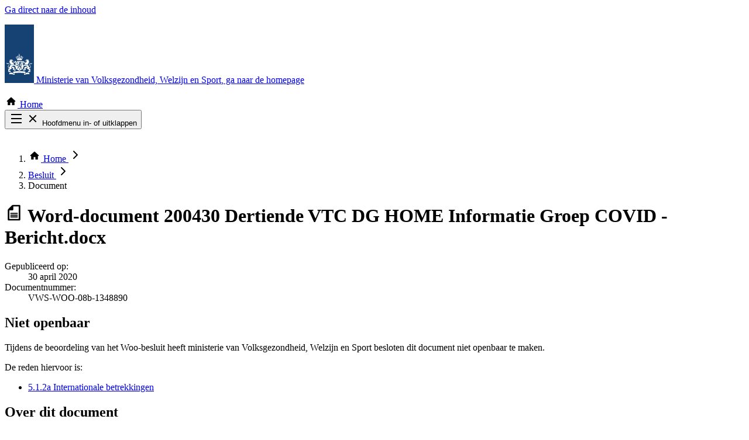

--- FILE ---
content_type: text/html; charset=UTF-8
request_url: https://open.minvws.nl/dossier/VWS-WOO/3755967-1060180-pdo/document/VWS-WOO-08b-1348890?fs=doc.fileInfo.name&fsd=asc&fp=1
body_size: 4904
content:

<!doctype html>
<html lang="nl" class="no-js">
    <head>
        <meta charset="utf-8">
        <meta name="viewport" content="width=device-width, initial-scale=1">
        <meta name="format-detection" content="telephone=no">
        
        <title>
             200430 Dertiende VTC DG HOME Informatie Groep COVID - Bericht.docx |             OpenVWS
        </title>
        <meta name="description" content="Op deze website vindt u interne informatie van het ministerie van VWS. Deze informatie is openbaar gemaakt om inzicht te geven in de werkzaamheden en beslissingen van het ministerie.">
        <link rel="icon" href="/favicon.ico" type="image/x-icon">

        
        <link crossorigin rel="stylesheet" href="/build/assets/public-B8hkuMIo.css"><link crossorigin rel="modulepreload" href="/build/assets/tabs-B6IA6c9Z.js"><link crossorigin rel="modulepreload" href="/build/assets/isAfter-Cl4vhAyY.js">

        <script crossorigin type="module" src="/build/assets/public-BVO_ecCO.js"></script>

        <script nonce="70b7ee91c6474581d79628c0f2ebaf7f">!function(n,s,r,e){n[r]=n[r]||[],n[r].push({start:(new Date).getTime(),event:"stg.start"});var t=s.getElementsByTagName("script")[0],a=s.createElement("script");var i=(n.location.href.match("stg_debug")||s.cookie.match("stg_debug"))&&!n.location.href.match("stg_disable_debug");!function(e,t,a){var i="";if(a){var n=new Date;n.setTime(n.getTime()+24*a*60*60*1e3),i="; expires="+n.toUTCString()}s.cookie=e+"="+t+i+"; path=/"}("stg_debug",i?1:"",i?14:-1);var c=[];i&&c.push("stg_debug");var o=0<c.length?"?"+c.join("&"):"";a.async=!0,a.src="//statistiek.rijksoverheid.nl/containers/64e76b3c-c1ec-4474-b6a0-072e29a3ead3.js"+o,t.parentNode.insertBefore(a,t),function(e,a,t){e[a]=e[a]||{};for(var i=0;i<t.length;i++)!function(t){e[a][t]=e[a][t]||{},e[a][t].api=e[a][t].api||function(){var e=[].slice.call(arguments,0);"string"==typeof e[0]&&n[r].push({event:a+"."+t+":"+e[0],parameters:[].slice.call(arguments,1)})}}(t[i])}(n,"ppms",["tm","cm"])}(window,document,"dataLayer")</script>
    </head>

    <!-- App versie: v2.1.1 (Git referentie: 33e29d8ca492df8e2f066b3231ba08d366839d2f) -->

    
    <body class="antialiased flex min-h-screen flex-col text-lg">
        <header>
            <a href="#main-content" class="woo-skip-link woo-skip-link--to-main-content">Ga direct naar de inhoud</a>

            <p>
                <a class="woo-logo" href="/">
                    <svg aria-hidden="true" class="fill-woo-gray-600 woo-icon woo-logo__img" height="100" width="50">
	<use xlink:href="/img/public/non-free/icons.svg?33e29d8ca492df8e2f066b3231ba08d366839d2f#ro-logo" />
</svg>

                    <span class="woo-logo__text">Ministerie van Volksgezondheid, Welzijn en Sport</span><span class="sr-only">, ga naar de homepage</span>
                </a>
            </p>

                        <div class="woo-main-header__nav-search">
                <div class="woo-main-header__nav-search-container">
                    <div class="woo-main-header__nav-search-wrapper">
                        <nav class="woo-main-nav" aria-label="Hoofdnavigatie"  data-e2e-name="main-nav">
                            <div class="-mx-4 relative z-10">
                                <div class="woo-main-nav__anchors">
                                                                                <a class="woo-main-nav__anchor woo-main-nav__anchor--home" href="/"   data-e2e-name="nav-Home">
            <svg aria-hidden="true" class="fill-current woo-icon woo-main-nav__icon" height="22" width="22">
	<use xlink:href="/img/public/icons.svg?33e29d8ca492df8e2f066b3231ba08d366839d2f#house" />
</svg>

        Home
    </a>


                                        <div class="absolute right-0 top-0 md:hidden no-js:hidden" data-e2e-name="hamburger">
                                            <button class="focus:outline-white focus:-outline-offset-2 aspect-square w-15" id="js-main-nav-toggle" aria-controls="main-nav-list" aria-expanded="false">
                                                    <svg aria-hidden="true" class="fill-white woo-icon js-icon-collapsed" height="24" width="24">
	<use xlink:href="/img/public/icons.svg?33e29d8ca492df8e2f066b3231ba08d366839d2f#hamburger" />
</svg>


                                                    <svg aria-hidden="true" class="fill-white woo-icon hidden js-icon-expanded" height="24" width="24">
	<use xlink:href="/img/public/icons.svg?33e29d8ca492df8e2f066b3231ba08d366839d2f#cross" />
</svg>


                                                <span class="js-text sr-only">
                                                    Hoofdmenu in- of uitklappen
                                                </span>
                                            </button>
                                        </div>

                                        <ul class="woo-main-nav__list" id="main-nav-list" data-e2e-name="main-nav">
                                                <li class="woo-main-nav__list-item">
            <a class="woo-main-nav__anchor " href="/alle-categorie%C3%ABn"   data-e2e-name="nav-Zoek door alle publicaties">
                Zoek door alle publicaties
    </a>

    </li>


                                                                                                <li class="woo-main-nav__list-item">
            <a class="woo-main-nav__anchor " href="/thema/covid-19"   data-e2e-name="nav-Thema COVID-19">
                Thema COVID-19
    </a>

    </li>

                                            
                                                                                                <li class="woo-main-nav__list-item">
            <a class="woo-main-nav__anchor " href="/bestuursorganen"   data-e2e-name="nav-Bekijk per bestuursorgaan">
                Bekijk per bestuursorgaan
    </a>

    </li>

                                                                                    </ul>
                                                                    </div>
                            </div>
                        </nav>

                                                                    </div>
                </div>
            </div>

            
                            <div class="woo-container">
                        <nav class="-mx-4 py-1.5" aria-label="U bent hier">
        <ol class="flex flex-wrap leading-none">
                                        <li>
                                            <a class="block px-3.5 py-3 focus:-outline-offset-4 relative mr-3.5" data-e2e-name="breadcrumb" href="/">
                                <svg aria-hidden="true" class="fill-black woo-icon -mt-1" height="22" width="22">
	<use xlink:href="/img/public/icons.svg?33e29d8ca492df8e2f066b3231ba08d366839d2f#house" />
</svg>


                            <span class="sr-only">Home</span>
                                <svg aria-hidden="true" class="fill-black woo-icon absolute -right-4.5 top-2 mt-px" height="24" width="24">
	<use xlink:href="/img/public/icons.svg?33e29d8ca492df8e2f066b3231ba08d366839d2f#chevron-right" />
</svg>


                        </a>
                                    </li>
                            <li>
                                            <a class="block p-3 underline hover-focus:no-underline focus:-outline-offset-4 relative mr-3.5" data-e2e-name="breadcrumb" href="/dossier/VWS-WOO/3755967-1060180-pdo">Besluit    <svg aria-hidden="true" class="fill-black woo-icon absolute -right-4.5 top-2.5" height="24" width="24">
	<use xlink:href="/img/public/icons.svg?33e29d8ca492df8e2f066b3231ba08d366839d2f#chevron-right" />
</svg>


                        </a>
                                    </li>
                            <li>
                                            <span class="block font-bold p-3" aria-current="page">Document</span>
                                    </li>
                    </ol>
    </nav>



                </div>
            
                    </header>

        <main class="grow py-8 lg:pt-16 lg:pb-24" id="main-content" data-e2e-name="main-content">
            <div class="woo-container woo-container--sm">
    <h1 class="woo-h1 sm:flex">
        <span class="block">
                <svg aria-hidden="true" class="fill-woo-gray-600 woo-icon mr-4 -mt-0.5" height="32" width="32">
	<use xlink:href="/img/public/icons.svg?33e29d8ca492df8e2f066b3231ba08d366839d2f#file-doc" />
</svg>



            <span class="sr-only">Word-document</span>
        </span>
        <span>200430 Dertiende VTC DG HOME Informatie Groep COVID - Bericht.docx</span>
    </h1>

    <dl class="woo-muted">
        <div>
            <dt class="sr-only">Gepubliceerd op: </dt>
            <dd>
                            <time datetime="2020-04-30">30 april 2020</time>
                        </dd>
        </div>
        <div>
            <dt class="inline">Documentnummer:</dt>
            <dd class="inline">VWS-WOO-08b-1348890</dd>
        </div>
    </dl>

    
    



<div class="mt-10" data-e2e-name="notifications">
            <div class="border-l-[10px] border-woo-dark-blue-600 pl-4 sm:pl-6 md:pl-8 lg:pl-10">
    <div class="woo-readable-width">
                    <h2 class="sr-only">Niet openbaar</h2>

            <div class="woo-rich-text">
                <p>Tijdens de beoordeling van het Woo-besluit heeft ministerie van Volksgezondheid, Welzijn en Sport besloten dit document niet openbaar te maken.</p>

                                    <p class="mb-2!">De reden hiervoor is:</p>
                    <ul>
                                                    <li>
                                            <a class="woo-a" href="https://wetten.overheid.nl/BWBR0045754/2022-08-01#Hoofdstuk5">5.1.2a Internationale betrekkingen</a>
    
                            </li>
                                            </ul>
                
                            </div>
            </div>
</div>
    </div>

    
    
    
<div class="mt-16">
    <h2 class="woo-h2 woo-h2-spacing">Over dit document</h2>

    <div class="woo-responsive-table">
        <table class="woo-table">
            <caption class="sr-only">
                Over dit document
            </caption>
            <tbody>
                <tr>
                    <th class="woo-table-cell-light w-64 min-w-64" scope="row">Datum document</th>
                    <td class="min-w-64">
                                                    <time datetime="2020-04-30">30 april 2020</time>
                                            </td>
                </tr>
                                <tr>
                    <th class="woo-table-cell-light" scope="row">Type bronbestand</th>
                    <td data-e2e-name="source-type">
                            <svg aria-hidden="true" class="fill-woo-gray-600 woo-icon mr-1 -mt-0.5" height="24" width="24">
	<use xlink:href="/img/public/icons.svg?33e29d8ca492df8e2f066b3231ba08d366839d2f#file-doc" />
</svg>



                        Word-document                    </td>
                </tr>
                                                                    <tr>
                        <th class="woo-table-cell-light" scope="row">Documentnummer</th>
                        <td>1348890</td>
                    </tr>
                                                <tr>
                    <th class="woo-table-cell-light" scope="row">Beoordeling</th>
                    <td>Geen openbaarmaking</td>
                </tr>
                                                
                                                                <tr>
                    <th class="woo-table-cell-light" scope="row">Beoordelingsgrond(en)</th>
                    <td data-e2e-name="grounds">
                                                <ul>
                                                            <li class="py-1 leading-none">
                                                <a class="woo-a" href="https://wetten.overheid.nl/BWBR0045754/2022-08-01#Hoofdstuk5">5.1.2a Internationale betrekkingen</a>
    
                                </li>
                                                    </ul>
                        
                                            </td>
                </tr>
                            </tbody>
        </table>
    </div>
</div>

            
        <div class="mt-16" id="gerelateerde-documenten" data-e2e-name="documents-section">
    <h2 class="woo-h2 woo-h2-spacing">Gerelateerde documenten</h2>

            <div class="mb-6">
    <form class="sm:flex justify-between items-center" method="post" action="">
        <div class="leading-none pt-6 sm:pt-0">
            <a class="woo-btn-filled-primary" href="/zoeken?dnr%5B0%5D=VWS-WOO%7C3755967-1060180-pdo&amp;fam%5B0%5D=1348889" data-e2e-name="search-through-documents">
                Zoeken in deze documenten

                    <svg aria-hidden="true" class="fill-current woo-icon woo-btn__icon-right" height="16" width="16">
	<use xlink:href="/img/public/icons.svg?33e29d8ca492df8e2f066b3231ba08d366839d2f#magnifier" />
</svg>


            </a>
        </div>

            </form>
</div>

    
            <div class="woo-responsive-table">
        <table class="woo-table">
            <caption class="sr-only">
                <span>Gerelateerde documenten</span>
                                    <span>Kolomkoppen met links zijn sorteerbaar</span>
                            </caption>
            <thead>
                <tr>
                                            


<th aria-sort="none" class="x-min-w-36 x-w-36" scope="col">
    <a class="woo-fill-cell whitespace-nowrap hover-focus:bg-woo-dark-blue-600 hover-focus:text-white group" href="/dossier/VWS-WOO/3755967-1060180-pdo/document/VWS-WOO-08b-1348890?fs=doc.documentNr&amp;fsd=asc&amp;fp=1#gerelateerde-documenten">
        <span class="sr-only">Oplopend sorteren:</span> Documentnummer
                        <svg aria-hidden="true" class="fill-black group-hover-focus:fill-white woo-icon " height="24" width="24">
	<use xlink:href="/img/public/icons.svg?33e29d8ca492df8e2f066b3231ba08d366839d2f#sort" />
</svg>


            </a>
</th>

                        <th class="x-min-w-12 x-w-12" scope="col">Type</th>
                        


<th aria-sort="ascending" class="" scope="col">
    <a class="woo-fill-cell whitespace-nowrap hover-focus:bg-woo-dark-blue-600 hover-focus:text-white group" href="/dossier/VWS-WOO/3755967-1060180-pdo/document/VWS-WOO-08b-1348890?fs=doc.fileInfo.name&amp;fsd=desc&amp;fp=1#gerelateerde-documenten">
        <span class="sr-only">Aflopend sorteren:</span> Documentnaam
                        <svg aria-hidden="true" class="fill-black group-hover-focus:fill-white woo-icon " height="24" width="24">
	<use xlink:href="/img/public/icons.svg?33e29d8ca492df8e2f066b3231ba08d366839d2f#sort-up" />
</svg>


            </a>
</th>

                        


<th aria-sort="none" class="text-right! x-min-w-40 w-40" scope="col">
    <a class="woo-fill-cell whitespace-nowrap hover-focus:bg-woo-dark-blue-600 hover-focus:text-white group" href="/dossier/VWS-WOO/3755967-1060180-pdo/document/VWS-WOO-08b-1348890?fs=doc.documentDate&amp;fsd=asc&amp;fp=1#gerelateerde-documenten">
        <span class="sr-only">Oplopend sorteren:</span> Datum
                        <svg aria-hidden="true" class="fill-black group-hover-focus:fill-white woo-icon " height="24" width="24">
	<use xlink:href="/img/public/icons.svg?33e29d8ca492df8e2f066b3231ba08d366839d2f#sort" />
</svg>


            </a>
</th>

                                    </tr>
            </thead>
            <tbody>
                            <tr>
                    <td class="woo-table-cell-light">
                        1348889
                    </td>
                    <td>
                                                    <svg aria-hidden="true" class="fill-woo-gray-600 woo-icon " height="24" width="24">
	<use xlink:href="/img/public/icons.svg?33e29d8ca492df8e2f066b3231ba08d366839d2f#file-email" />
</svg>



                        <span class="sr-only">E-mailbericht</span>
                    </td>
                    <td>
                        <div class="woo-readable-width">
                            <a class="woo-a break-all" href="/dossier/VWS-WOO/3755967-1060180-pdo/document/VWS-WOO-08b-1348889">FW: Flits 13de VC DG HOME informatiegroep COVID-19 van vandaag</a>
                        </div>
                    </td>
                    <td class="text-right whitespace-nowrap">
                                                    <time datetime="2020-04-30">30 april 2020</time>
                                            </td>
                </tr>
                        </tbody>
        </table>
    </div>

    
</div>
    
    <div class="mt-16">
    <h2 class="woo-h2 woo-h2-spacing">Achtergrond</h2>

        <p class="mb-6 woo-readable-width">
        Dit document is door juristen beoordeeld en vervolgens niet openbaar gemaakt. Die beoordeling is gedaan omdat iemand heeft gevraagd om interne informatie te openbaren. Hieronder meer informatie over dat verzoek en het besluit:
    </p>
    
    <div class="woo-responsive-table">
        <table class="woo-table">
            <caption class="sr-only">
                Achtergrond
            </caption>
            <tbody>
                <tr>
                    <th class="woo-table-cell-light w-64 min-w-64" scope="row">Onderdeel van</th>
                    <td class="min-w-64" data-e2e-name="dossier-title">
                        <a class="woo-a" href="/dossier/VWS-WOO/3755967-1060180-pdo">Woo-deelbesluit aangaande Vaccinaties en Medicatie over Vaccinaties</a>
                    </td>
                </tr>
                <tr>
                    <th class="woo-table-cell-light" scope="row">Samenvatting verzoek</th>
                    <td>
                        <p class="woo-readable-width">De minister van Volksgezondheid, Welzijn en Sport heeft op 29 februari 2024 een besluit genomen op verzoeken in het kader van de Wet open overheid.
Het besluit betreft openbaarmaking van documenten die betrekking hebben op informatie aangaande Cluster Vaccinaties en Medicatie.</p>
                    </td>
                </tr>
                <tr>
                    <th class="woo-table-cell-light" scope="row">Periode</th>
                    <td data-e2e-name="dossier-period">Januari 2020 t/m maart 2023</td>
                </tr>
                <tr>
                    <th class="woo-table-cell-light" scope="row">Type besluit</th>
                    <td data-e2e-name="dossier-type">Woo-besluit</td>
                </tr>
                <tr>
                    <th class="woo-table-cell-light" scope="row">Datum besluit</th>
                    <td data-e2e-name="dossier-date"><time datetime="2024-02-29">29 februari 2024</time></td>
                </tr>

                <tr>
                    <th class="woo-table-cell-light" scope="row">Omvang publicatie</th>
                    <td data-e2e-name="dossier-publication-size">
                        <div class="flex">
                                                            <div class="grow">
                                    6.493 documenten
                                    <div class="text-woo-gray-700 pt-1">
                                        waarvan 2.888 openbaar gemaakt
                                    </div>
                                </div>
                            
                            <a class="woo-a" href="/dossier/VWS-WOO/3755967-1060180-pdo/file/download/inventory" download>Inventarislijst</a>
                        </div>
                    </td>
                </tr>
            </tbody>
        </table>
    </div>
</div>

                        
    </div>
</section>
        </main>

        <footer class="bg-woo-dark-blue-600 py-8 lg:py-16 text-white">
            <h2 class="sr-only">Footer</h2>
            <div class="woo-container">
                <div class="md:flex justify-end">
                    
                    <nav class="woo-footer-nav" aria-labelledby="page-footer-nav-1-heading">
                        <h3 class="woo-footer-nav__title" id="page-footer-nav-1-heading">Service</h3>
                        <ul>
                                                    <li>
                            <a class="woo-footer-nav__a group" href="/contact">
                                    <svg aria-hidden="true" class="fill-white woo-icon relative -top-px -ml-1" height="20" width="20">
	<use xlink:href="/img/public/icons.svg?33e29d8ca492df8e2f066b3231ba08d366839d2f#chevron-right" />
</svg>


                                <span class="group-hover:underline group-focus:underline">Contact</span>
                            </a>
                        </li>
                    
                                                   </ul>
                    </nav>

                    <nav class="woo-footer-nav" aria-labelledby="page-footer-nav-2-heading">
                        <h3 class="woo-footer-nav__title" id="page-footer-nav-2-heading">Over deze site</h3>
                        <ul>
                                                    <li>
                            <a class="woo-footer-nav__a group" href="/over-dit-platform">
                                    <svg aria-hidden="true" class="fill-white woo-icon relative -top-px -ml-1" height="20" width="20">
	<use xlink:href="/img/public/icons.svg?33e29d8ca492df8e2f066b3231ba08d366839d2f#chevron-right" />
</svg>


                                <span class="group-hover:underline group-focus:underline">Over dit platform</span>
                            </a>
                        </li>
                    
                                                    <li>
                            <a class="woo-footer-nav__a group" href="/copyright">
                                    <svg aria-hidden="true" class="fill-white woo-icon relative -top-px -ml-1" height="20" width="20">
	<use xlink:href="/img/public/icons.svg?33e29d8ca492df8e2f066b3231ba08d366839d2f#chevron-right" />
</svg>


                                <span class="group-hover:underline group-focus:underline">Copyright</span>
                            </a>
                        </li>
                    
                                                    <li>
                            <a class="woo-footer-nav__a group" href="/privacy">
                                    <svg aria-hidden="true" class="fill-white woo-icon relative -top-px -ml-1" height="20" width="20">
	<use xlink:href="/img/public/icons.svg?33e29d8ca492df8e2f066b3231ba08d366839d2f#chevron-right" />
</svg>


                                <span class="group-hover:underline group-focus:underline">Privacy</span>
                            </a>
                        </li>
                    
                                                    <li>
                            <a class="woo-footer-nav__a group" href="/cookies">
                                    <svg aria-hidden="true" class="fill-white woo-icon relative -top-px -ml-1" height="20" width="20">
	<use xlink:href="/img/public/icons.svg?33e29d8ca492df8e2f066b3231ba08d366839d2f#chevron-right" />
</svg>


                                <span class="group-hover:underline group-focus:underline">Cookies</span>
                            </a>
                        </li>
                    
                                                    <li>
                            <a class="woo-footer-nav__a group" href="/toegankelijkheid">
                                    <svg aria-hidden="true" class="fill-white woo-icon relative -top-px -ml-1" height="20" width="20">
	<use xlink:href="/img/public/icons.svg?33e29d8ca492df8e2f066b3231ba08d366839d2f#chevron-right" />
</svg>


                                <span class="group-hover:underline group-focus:underline">Toegankelijkheid</span>
                            </a>
                        </li>
                    
                                                    <li>
                            <a class="woo-footer-nav__a group" href="/kwetsbaarheid-melden">
                                    <svg aria-hidden="true" class="fill-white woo-icon relative -top-px -ml-1" height="20" width="20">
	<use xlink:href="/img/public/icons.svg?33e29d8ca492df8e2f066b3231ba08d366839d2f#chevron-right" />
</svg>


                                <span class="group-hover:underline group-focus:underline">Kwetsbaarheid melden</span>
                            </a>
                        </li>
                    
                                                    <li>
                            <a class="woo-footer-nav__a group" href="/sitemap">
                                    <svg aria-hidden="true" class="fill-white woo-icon relative -top-px -ml-1" height="20" width="20">
	<use xlink:href="/img/public/icons.svg?33e29d8ca492df8e2f066b3231ba08d366839d2f#chevron-right" />
</svg>


                                <span class="group-hover:underline group-focus:underline">Sitemap</span>
                            </a>
                        </li>
                    
                        </ul>
                    </nav>
                </div>
            </div>
        </footer>

        <noscript><iframe title="piwik" src="//statistiek.rijksoverheid.nl/containers/64e76b3c-c1ec-4474-b6a0-072e29a3ead3/noscript.html" height="0" width="0" style="display:none;visibility:hidden"></iframe></noscript>
    </body>
</html>


--- FILE ---
content_type: text/css
request_url: https://open.minvws.nl/build/assets/public-B8hkuMIo.css
body_size: 9858
content:
/*! tailwindcss v4.1.16 | MIT License | https://tailwindcss.com */@layer properties{@supports (((-webkit-hyphens:none)) and (not (margin-trim:inline))) or ((-moz-orient:inline) and (not (color:rgb(from red r g b)))){*,:before,:after,::backdrop{--tw-content:"";--tw-font-weight:initial;--tw-leading:initial;--tw-border-style:solid;--tw-rotate-x:initial;--tw-rotate-y:initial;--tw-rotate-z:initial;--tw-skew-x:initial;--tw-skew-y:initial;--tw-shadow:0 0 #0000;--tw-shadow-color:initial;--tw-shadow-alpha:100%;--tw-inset-shadow:0 0 #0000;--tw-inset-shadow-color:initial;--tw-inset-shadow-alpha:100%;--tw-ring-color:initial;--tw-ring-shadow:0 0 #0000;--tw-inset-ring-color:initial;--tw-inset-ring-shadow:0 0 #0000;--tw-ring-inset:initial;--tw-ring-offset-width:0px;--tw-ring-offset-color:#fff;--tw-ring-offset-shadow:0 0 #0000;--tw-blur:initial;--tw-brightness:initial;--tw-contrast:initial;--tw-grayscale:initial;--tw-hue-rotate:initial;--tw-invert:initial;--tw-opacity:initial;--tw-saturate:initial;--tw-sepia:initial;--tw-drop-shadow:initial;--tw-drop-shadow-color:initial;--tw-drop-shadow-alpha:100%;--tw-drop-shadow-size:initial;--tw-backdrop-blur:initial;--tw-backdrop-brightness:initial;--tw-backdrop-contrast:initial;--tw-backdrop-grayscale:initial;--tw-backdrop-hue-rotate:initial;--tw-backdrop-invert:initial;--tw-backdrop-opacity:initial;--tw-backdrop-saturate:initial;--tw-backdrop-sepia:initial;--tw-duration:initial;--tw-outline-style:solid}}}@layer theme{:root,:host{--font-sans:"RO Sans Web","system-ui","sans-serif";--font-serif:"RO Serif Web","serif";--font-mono:ui-monospace,SFMono-Regular,Menlo,Monaco,Consolas,"Liberation Mono","Courier New",monospace;--color-gray-100:oklch(96.7% .003 264.542);--color-gray-300:oklch(87.2% .01 258.338);--color-gray-700:oklch(37.3% .034 259.733);--color-black:#000;--color-white:#fff;--spacing:.25rem;--container-3xs:16rem;--container-xs:20rem;--container-sm:24rem;--container-xl:36rem;--container-2xl:42rem;--container-4xl:56rem;--container-6xl:72rem;--text-xs:.75rem;--text-xs--line-height:calc(1/.75);--text-sm:.875rem;--text-sm--line-height:calc(1.25/.875);--text-base:1rem;--text-base--line-height: 1.5 ;--text-lg:1.125rem;--text-lg--line-height:calc(1.75/1.125);--text-xl:1.25rem;--text-xl--line-height:calc(1.75/1.25);--text-2xl:1.5rem;--text-2xl--line-height:calc(2/1.5);--text-3xl:1.875rem;--text-3xl--line-height: 1.2 ;--font-weight-normal:400;--font-weight-semibold:600;--font-weight-bold:700;--leading-tight:1.25;--leading-snug:1.375;--radius-sm:.25rem;--animate-spin:spin 1s linear infinite;--blur-xs:4px;--default-transition-duration:.15s;--default-transition-timing-function:cubic-bezier(.4,0,.2,1);--default-font-family:var(--font-sans);--default-mono-font-family:var(--font-mono);--color-woo-gray-50:#f3f3f3;--color-woo-gray-100:#f1f3f5;--color-woo-gray-200:#e9ecef;--color-woo-gray-300:#dee2e6;--color-woo-gray-400:#ced4da;--color-woo-gray-600:#696969;--color-woo-gray-700:#495057;--color-woo-gray-800:#343a40;--color-woo-gray-900:#212529;--color-woo-dark-blue-600:#01689b;--color-woo-dark-blue-700:#005487;--color-woo-dark-green-600:#39870c;--color-woo-dark-green-700:#026900;--color-woo-dark-yellow-50:#fef4db;--color-woo-light-blue-50:#eef7fc;--color-woo-light-blue-100:#ddeff8;--color-woo-pink-800:#c2255c;--color-woo-red-700:#f03e3e;--color-woo-red-800:#a00000;--color-woo-ruby-red-800:#814081;--img-woo-hero:url(/build/assets/krimpenerwaard-tineke-dijkstra-DZffZEK4.jpg);--list-style-type-circle:circle}}@layer base{*,:after,:before,::backdrop{box-sizing:border-box;border:0 solid;margin:0;padding:0}::file-selector-button{box-sizing:border-box;border:0 solid;margin:0;padding:0}html,:host{-webkit-text-size-adjust:100%;-moz-tab-size:4;tab-size:4;line-height:1.5;font-family:var(--default-font-family,ui-sans-serif,system-ui,sans-serif,"Apple Color Emoji","Segoe UI Emoji","Segoe UI Symbol","Noto Color Emoji");font-feature-settings:var(--default-font-feature-settings,normal);font-variation-settings:var(--default-font-variation-settings,normal);-webkit-tap-highlight-color:transparent}hr{height:0;color:inherit;border-top-width:1px}abbr:where([title]){-webkit-text-decoration:underline dotted;text-decoration:underline dotted}h1,h2,h3,h4,h5,h6{font-size:inherit;font-weight:inherit}a{color:inherit;-webkit-text-decoration:inherit;text-decoration:inherit}b,strong{font-weight:bolder}code,kbd,samp,pre{font-family:var(--default-mono-font-family,ui-monospace,SFMono-Regular,Menlo,Monaco,Consolas,"Liberation Mono","Courier New",monospace);font-feature-settings:var(--default-mono-font-feature-settings,normal);font-variation-settings:var(--default-mono-font-variation-settings,normal);font-size:1em}small{font-size:80%}sub,sup{vertical-align:baseline;font-size:75%;line-height:0;position:relative}sub{bottom:-.25em}sup{top:-.5em}table{text-indent:0;border-color:inherit;border-collapse:collapse}:-moz-focusring{outline:auto}progress{vertical-align:baseline}summary{display:list-item}ol,ul,menu{list-style:none}img,svg,video,canvas,audio,iframe,embed,object{vertical-align:middle;display:block}img,video{max-width:100%;height:auto}button,input,select,optgroup,textarea{font:inherit;font-feature-settings:inherit;font-variation-settings:inherit;letter-spacing:inherit;color:inherit;opacity:1;background-color:#0000;border-radius:0}::file-selector-button{font:inherit;font-feature-settings:inherit;font-variation-settings:inherit;letter-spacing:inherit;color:inherit;opacity:1;background-color:#0000;border-radius:0}:where(select:is([multiple],[size])) optgroup{font-weight:bolder}:where(select:is([multiple],[size])) optgroup option{padding-inline-start:20px}::file-selector-button{margin-inline-end:4px}::placeholder{opacity:1}@supports (not ((-webkit-appearance:-apple-pay-button))) or (contain-intrinsic-size:1px){::placeholder{color:currentColor}@supports (color:color-mix(in lab,red,red)){::placeholder{color:color-mix(in oklab,currentcolor 50%,transparent)}}}textarea{resize:vertical}::-webkit-search-decoration{-webkit-appearance:none}::-webkit-date-and-time-value{min-height:1lh;text-align:inherit}::-webkit-datetime-edit{display:inline-flex}::-webkit-datetime-edit-fields-wrapper{padding:0}::-webkit-datetime-edit{padding-block:0}::-webkit-datetime-edit-year-field{padding-block:0}::-webkit-datetime-edit-month-field{padding-block:0}::-webkit-datetime-edit-day-field{padding-block:0}::-webkit-datetime-edit-hour-field{padding-block:0}::-webkit-datetime-edit-minute-field{padding-block:0}::-webkit-datetime-edit-second-field{padding-block:0}::-webkit-datetime-edit-millisecond-field{padding-block:0}::-webkit-datetime-edit-meridiem-field{padding-block:0}::-webkit-calendar-picker-indicator{line-height:1}:-moz-ui-invalid{box-shadow:none}button,input:where([type=button],[type=reset],[type=submit]){-webkit-appearance:button;-moz-appearance:button;appearance:button}::file-selector-button{-webkit-appearance:button;-moz-appearance:button;appearance:button}::-webkit-inner-spin-button{height:auto}::-webkit-outer-spin-button{height:auto}[hidden]:where(:not([hidden=until-found])){display:none!important}@font-face{font-family:RO Sans Web;font-weight:400;font-style:normal;font-display:swap;src:url(/build/assets/RO-SansWebText-Regular-Ci827KN1.woff2)format("woff2"),url(/build/assets/RO-SansWebText-Regular-C461dZPi.woff)format("woff"),url(/build/assets/RO-SansWebText-Regular-BANKcF0R.ttf)format("truetype")}@font-face{font-family:RO Sans Web;font-weight:700;font-style:normal;font-display:swap;src:url(/build/assets/RO-SansWebText-Bold-wjHdoudK.woff2)format("woff2"),url(/build/assets/RO-SansWebText-Bold-D1GBkG7D.woff)format("woff"),url(/build/assets/RO-SansWebText-Bold-OUZWSgiN.ttf)format("truetype")}@font-face{font-family:RO Sans Web;font-weight:400;font-style:italic;font-display:swap;src:url(/build/assets/RO-SansWebText-Italic--Jf2PnRH.woff2)format("woff2"),url(/build/assets/RO-SansWebText-Italic-CC-cHFtV.woff)format("woff"),url(/build/assets/RO-SansWebText-Italic-C7D7YTs3.ttf)format("truetype")}@font-face{font-family:RO Serif Web;font-weight:400;font-style:normal;font-display:swap;src:url(/build/assets/RO-SerifWeb-Regular-pOoqe27I.woff2)format("woff2"),url(/build/assets/RO-SerifWeb-Regular-B4oR8vG2.woff)format("woff"),url(/build/assets/RO-SerifWeb-Regular-K2_bFkyW.ttf)format("truetype")}@font-face{font-family:RO Serif Web;font-weight:400;font-style:italic;font-display:swap;src:url(/build/assets/RO-SerifWeb-Italic-CCrtouoK.woff2)format("woff2"),url(/build/assets/RO-SerifWeb-Italic-DiBwcKUo.woff)format("woff"),url(/build/assets/RO-SerifWeb-Italic-CPLb8saX.ttf)format("truetype")}b,strong{--tw-font-weight:var(--font-weight-bold);font-weight:var(--font-weight-bold)}button{cursor:pointer}input{background-color:var(--color-white)}summary{cursor:pointer;display:block}summary::-webkit-details-marker{display:none}:focus{outline-style:var(--tw-outline-style);outline-width:2px;outline-color:var(--color-black);--tw-outline-style:dotted;outline-style:dotted}}@layer components;@layer utilities{.woo-select:after{pointer-events:none;margin-top:calc(var(--spacing)*3);margin-left:calc(var(--spacing)*-8);height:calc(var(--spacing)*6);width:calc(var(--spacing)*6);background-color:var(--color-woo-gray-700);--tw-content:"";content:var(--tw-content);position:absolute;-webkit-mask-image:url(/build/assets/chevron-down-CMSdqa-Y.svg);mask-image:url(/build/assets/chevron-down-CMSdqa-Y.svg)}.pointer-events-none{pointer-events:none}.collapse{visibility:collapse}.invisible{visibility:hidden}.visible{visibility:visible}.woo-tab-button{padding-block:calc(var(--spacing)*2);--tw-font-weight:var(--font-weight-bold);font-weight:var(--font-weight-bold);color:var(--color-woo-gray-600);position:relative}.woo-tab-button[aria-selected=true],.woo-tab-button:hover,.woo-tab-button:focus{color:var(--color-woo-dark-blue-600)}.woo-tab-button:focus{outline-offset:-2px}.woo-tab-button:before{inset-inline:calc(var(--spacing)*0);bottom:calc(var(--spacing)*0);background-color:var(--color-woo-dark-blue-600);--tw-content:"";content:var(--tw-content);position:absolute}.woo-tab-button:hover:before,.woo-tab-button:focus:before{height:1px}.woo-tab-button[aria-selected=true]:before{height:calc(var(--spacing)*.5)}.woo-main-nav__icon{margin-top:calc(var(--spacing)*-1.5);margin-right:calc(var(--spacing)*1);margin-left:calc(var(--spacing)*-.5);vertical-align:middle;position:relative;top:1px}.woo-rich-text h1{margin-bottom:calc(var(--spacing)*6)}@media(min-width:48rem){.woo-rich-text h1{margin-bottom:calc(var(--spacing)*8)}}.woo-rich-text h1{font-size:var(--text-2xl);line-height:var(--tw-leading,var(--text-2xl--line-height));--tw-leading:var(--leading-tight);line-height:var(--leading-tight);--tw-font-weight:var(--font-weight-bold);font-weight:var(--font-weight-bold)}@media(min-width:40rem){.woo-rich-text h1{font-size:var(--text-3xl);line-height:var(--tw-leading,var(--text-3xl--line-height))}}@media(min-width:48rem){.woo-rich-text h1{font-size:2rem}}.woo-rich-text h1{word-break:break-word}.woo-rich-text h2{margin-bottom:calc(var(--spacing)*4)}@media(min-width:48rem){.woo-rich-text h2{margin-bottom:calc(var(--spacing)*6)}}.woo-rich-text h2{font-size:var(--text-xl);line-height:var(--tw-leading,var(--text-xl--line-height));--tw-leading:var(--leading-tight);line-height:var(--leading-tight);--tw-font-weight:var(--font-weight-bold);font-weight:var(--font-weight-bold)}@media(min-width:40rem){.woo-rich-text h2{font-size:var(--text-2xl);line-height:var(--tw-leading,var(--text-2xl--line-height))}}@media(min-width:48rem){.woo-rich-text h2{font-size:var(--text-3xl);line-height:var(--tw-leading,var(--text-3xl--line-height))}}.woo-rich-text h3{margin-bottom:calc(var(--spacing)*1)}@media(min-width:48rem){.woo-rich-text h3{margin-bottom:calc(var(--spacing)*2)}}.woo-rich-text h3{font-size:var(--text-lg);line-height:var(--tw-leading,var(--text-lg--line-height));--tw-leading:var(--leading-tight);line-height:var(--leading-tight);--tw-font-weight:var(--font-weight-bold);font-weight:var(--font-weight-bold)}@media(min-width:40rem){.woo-rich-text h3{font-size:var(--text-xl);line-height:var(--tw-leading,var(--text-xl--line-height))}}@media(min-width:48rem){.woo-rich-text h3{font-size:var(--text-2xl);line-height:var(--tw-leading,var(--text-2xl--line-height))}}.woo-rich-text p+h2,.woo-rich-text ul+h2,.woo-rich-text ol+h2{margin-top:calc(var(--spacing)*16)}.woo-rich-text ul{margin-left:calc(var(--spacing)*5);--tw-leading:var(--leading-snug);line-height:var(--leading-snug);list-style-type:disc}.woo-rich-text ol{margin-left:calc(var(--spacing)*5);--tw-leading:var(--leading-snug);line-height:var(--leading-snug);list-style-type:decimal}.woo-rich-text ul ul,.woo-rich-text ol ul{list-style-type:var(--list-style-type-circle)}.woo-rich-text>ul{margin-bottom:calc(var(--spacing)*6)}.woo-rich-text>ul:last-child{margin-bottom:calc(var(--spacing)*0)}.woo-rich-text>ol{margin-bottom:calc(var(--spacing)*6)}.woo-rich-text>ol:last-child{margin-bottom:calc(var(--spacing)*0)}.woo-rich-text li{padding-block:calc(var(--spacing)*1)}.woo-rich-text p{margin-bottom:calc(var(--spacing)*6)}.woo-rich-text p:last-child{margin-bottom:calc(var(--spacing)*0)}.woo-rich-text a:not([class]){color:var(--color-woo-dark-blue-600);text-decoration-line:underline}.woo-rich-text a:not([class]):visited,.woo-rich-text a:not([class]):visited:hover,.woo-rich-text a:not([class]):visited:focus{color:var(--color-woo-ruby-red-800)}.woo-rich-text a:not([class])[href^=mailto]{color:var(--color-woo-dark-blue-600);text-decoration-line:underline}.woo-rich-text a:not([class])[href^=mailto]:visited,.woo-rich-text a:not([class])[href^=mailto]:visited:hover,.woo-rich-text a:not([class])[href^=mailto]:visited:focus{color:var(--color-woo-ruby-red-800)}.woo-rich-text a:not([class])[href^=mailto]:after{margin-left:calc(var(--spacing)*1);height:calc(var(--spacing)*6);width:calc(var(--spacing)*6);vertical-align:text-bottom;--tw-content:"";content:var(--tw-content);background-color:var(--color-woo-dark-blue-600);content:" via e-mail";display:inline-block;position:relative;top:1px;-webkit-mask:url(/build/assets/envelope-BAbDcIcs.svg);mask:url(/build/assets/envelope-BAbDcIcs.svg)}.woo-main-nav__list{background-color:var(--color-woo-dark-blue-600)}.no-js .woo-main-nav__list{right:calc(var(--spacing)*0);left:calc(var(--spacing)*0);position:absolute}@media(min-width:48rem){.woo-main-nav__list{height:auto!important;display:flex!important;position:static!important;overflow:visible!important}}.woo-logo__text{bottom:calc(var(--spacing)*8);text-align:left;font-family:var(--font-serif);font-size:var(--text-sm);line-height:var(--tw-leading,var(--text-sm--line-height));--tw-leading:calc(var(--spacing)*4);line-height:calc(var(--spacing)*4);margin-left:calc(25px + 1rem);position:absolute;left:50%}@media(min-width:40rem){.woo-logo__text{bottom:calc(var(--spacing)*9);font-size:var(--text-lg);line-height:var(--tw-leading,var(--text-lg--line-height));--tw-leading:1;line-height:1}}.woo-overlay-card{z-index:10;border-style:var(--tw-border-style);border-width:1px;border-color:var(--color-woo-gray-400);background-color:var(--color-white);position:absolute}.woo-skip-link{clip-path:inset(50%);white-space:nowrap;text-align:center;width:1px;height:1px;font-size:var(--text-base);line-height:var(--tw-leading,var(--text-base--line-height));color:var(--color-woo-dark-blue-600);border-width:0;margin:-1px;padding:0;display:block;position:absolute;overflow:hidden}.woo-skip-link:focus{clip-path:none;white-space:normal;width:auto;height:auto;padding:0;padding:calc(var(--spacing)*2);margin:0;position:static;overflow:visible}.sr-only{clip-path:inset(50%);white-space:nowrap;border-width:0;width:1px;height:1px;margin:-1px;padding:0;position:absolute;overflow:hidden}.woo-logo{max-width:var(--container-xl);padding-bottom:calc(var(--spacing)*6);text-align:center;margin-inline:auto;display:block;position:relative;overflow:hidden}.woo-logo:focus{outline-offset:-2px}.woo-carousel__list{padding-inline:calc(var(--spacing)*3);padding-block:calc(var(--spacing)*.5);flex-direction:row;display:flex;position:relative;overflow-x:auto}.absolute{position:absolute}.fixed{position:fixed}.relative{position:relative}.static{position:static}.sticky{position:sticky}.inset-0{inset:calc(var(--spacing)*0)}.inset-1\/2{top:50%;right:50%;bottom:50%;left:50%}.inset-y-0{inset-block:calc(var(--spacing)*0)}.-top-0\.5{top:calc(var(--spacing)*-.5)}.-top-2\.5{top:calc(var(--spacing)*-2.5)}.-top-px{top:-1px}.top-0{top:calc(var(--spacing)*0)}.top-2{top:calc(var(--spacing)*2)}.top-2\.5{top:calc(var(--spacing)*2.5)}.top-3{top:calc(var(--spacing)*3)}.top-px{top:1px}.-right-4\.5{right:calc(var(--spacing)*-4.5)}.-right-5{right:calc(var(--spacing)*-5)}.right-0{right:calc(var(--spacing)*0)}.-left-0\.5{left:calc(var(--spacing)*-.5)}.left-0{left:calc(var(--spacing)*0)}.z-10{z-index:10}.container{width:100%}@media(min-width:30rem){.container{max-width:30rem}}@media(min-width:40rem){.container{max-width:40rem}}@media(min-width:48rem){.container{max-width:48rem}}@media(min-width:64rem){.container{max-width:64rem}}@media(min-width:80rem){.container{max-width:80rem}}@media(min-width:96rem){.container{max-width:96rem}}.woo-table{--tw-leading:var(--leading-tight);width:100%;line-height:var(--leading-tight)}.woo-table th{text-align:left;white-space:nowrap}.woo-table th[scope=col]{color:var(--color-woo-dark-blue-600)}.woo-table th,.woo-table td{border-bottom-style:var(--tw-border-style);border-bottom-width:1px;border-color:var(--color-woo-gray-200);padding-inline:calc(var(--spacing)*2);padding-block:calc(var(--spacing)*2.5);vertical-align:top}:is(.woo-table th,.woo-table td) .woo-fill-cell{margin-inline:calc(var(--spacing)*-2);margin-block:calc(var(--spacing)*-2.5);padding-inline:calc(var(--spacing)*2);padding-block:calc(var(--spacing)*2.5);display:block}:is(.woo-table th,.woo-table td):first-child{padding-left:calc(var(--spacing)*0)}:is(.woo-table th,.woo-table td):first-child .woo-fill-cell{margin-left:calc(var(--spacing)*0);padding-left:calc(var(--spacing)*0)}:is(.woo-table th,.woo-table td):last-child{padding-right:calc(var(--spacing)*0)}:is(.woo-table th,.woo-table td):last-child .woo-fill-cell{margin-right:calc(var(--spacing)*0);padding-right:calc(var(--spacing)*0)}.woo-main-nav{max-width:var(--container-6xl);padding-inline:calc(var(--spacing)*4);margin-inline:auto}@media(min-width:64rem){.woo-main-nav{margin-inline:calc(var(--spacing)*0);max-width:none;padding-inline:calc(var(--spacing)*0)}}.woo-main-search__container{max-width:var(--container-6xl);padding-inline:calc(var(--spacing)*4);margin-inline:auto}@media(min-width:64rem){.woo-main-search__container{margin-inline:calc(var(--spacing)*0);max-width:none;padding-inline:calc(var(--spacing)*0)}}.woo-container{max-width:var(--container-6xl);padding-inline:calc(var(--spacing)*4);margin-inline:auto}@media(min-width:64rem){.woo-main-header__nav-search-container{max-width:var(--container-6xl);padding-inline:calc(var(--spacing)*4);margin-inline:auto}}.-mx-4{margin-inline:calc(var(--spacing)*-4)}.mx-4{margin-inline:calc(var(--spacing)*4)}.mx-auto{margin-inline:auto}.my-4{margin-block:calc(var(--spacing)*4)}.my-6{margin-block:calc(var(--spacing)*6)}.my-8{margin-block:calc(var(--spacing)*8)}.woo-choice-input{margin-top:calc(var(--spacing)*.5);margin-right:calc(var(--spacing)*2);height:calc(var(--spacing)*4);width:calc(var(--spacing)*4);cursor:pointer;border-radius:var(--radius-sm);border-style:var(--tw-border-style);border-width:1px;border-color:var(--color-woo-gray-600);display:block}.woo-legend{margin-top:calc(var(--spacing)*0);margin-bottom:calc(var(--spacing)*1);--tw-leading:var(--leading-tight);line-height:var(--leading-tight);--tw-font-weight:var(--font-weight-bold);font-weight:var(--font-weight-bold);display:block}.woo-logo__img{width:40px;height:80px;margin-top:-20px}@media(min-width:40rem){.woo-logo__img{margin-top:calc(var(--spacing)*0);width:50px;height:100px}}.woo-search-result__title{margin-top:calc(var(--spacing)*1);font-size:var(--text-xl);line-height:var(--tw-leading,var(--text-xl--line-height));--tw-leading:var(--leading-tight);line-height:var(--leading-tight);--tw-font-weight:var(--font-weight-bold);font-weight:var(--font-weight-bold)}.woo-search-result__spec-list{margin-top:calc(var(--spacing)*1);color:var(--color-woo-gray-600)}.-mt-0\.5{margin-top:calc(var(--spacing)*-.5)}.-mt-1{margin-top:calc(var(--spacing)*-1)}.-mt-6{margin-top:calc(var(--spacing)*-6)}.-mt-px{margin-top:-1px}.mt-0\.5{margin-top:calc(var(--spacing)*.5)}.mt-1{margin-top:calc(var(--spacing)*1)}.mt-1\!{margin-top:calc(var(--spacing)*1)!important}.mt-2{margin-top:calc(var(--spacing)*2)}.mt-3{margin-top:calc(var(--spacing)*3)}.mt-4{margin-top:calc(var(--spacing)*4)}.mt-6{margin-top:calc(var(--spacing)*6)}.mt-8{margin-top:calc(var(--spacing)*8)}.mt-10{margin-top:calc(var(--spacing)*10)}.mt-12{margin-top:calc(var(--spacing)*12)}.mt-16{margin-top:calc(var(--spacing)*16)}.mt-px{margin-top:1px}.js .woo-main-nav__anchor--home{margin-right:calc(var(--spacing)*15)}@media(min-width:48rem){.js .woo-main-nav__anchor--home{margin-right:calc(var(--spacing)*0)}}.-mr-1{margin-right:calc(var(--spacing)*-1)}.mr-0\.5{margin-right:calc(var(--spacing)*.5)}.mr-1{margin-right:calc(var(--spacing)*1)}.mr-2{margin-right:calc(var(--spacing)*2)}.mr-3{margin-right:calc(var(--spacing)*3)}.mr-3\.5{margin-right:calc(var(--spacing)*3.5)}.mr-4{margin-right:calc(var(--spacing)*4)}.mr-10{margin-right:calc(var(--spacing)*10)}.mr-px{margin-right:1px}.woo-btn__icon-left{margin-right:calc(var(--spacing)*2)}.woo-tab-list{margin-bottom:calc(var(--spacing)*2);flex-wrap:nowrap;width:100%;display:flex;overflow-x:auto}.woo-label{margin-bottom:calc(var(--spacing)*2);--tw-leading:var(--leading-tight);line-height:var(--leading-tight);--tw-font-weight:var(--font-weight-bold);font-weight:var(--font-weight-bold);display:block}.woo-footer-nav__title{margin-bottom:calc(var(--spacing)*4);font-size:var(--text-xl);line-height:var(--tw-leading,var(--text-xl--line-height));--tw-leading:1;--tw-font-weight:var(--font-weight-bold);line-height:1;font-weight:var(--font-weight-bold);white-space:nowrap}@media(min-width:40rem){.woo-footer-nav__title{font-size:var(--text-2xl);line-height:var(--tw-leading,var(--text-2xl--line-height))}}@media(min-width:48rem){.woo-footer-nav__title{font-size:var(--text-3xl);line-height:var(--tw-leading,var(--text-3xl--line-height))}}.woo-h1-spacing{margin-bottom:calc(var(--spacing)*6)}@media(min-width:48rem){.woo-h1-spacing{margin-bottom:calc(var(--spacing)*8)}}.woo-h2-spacing{margin-bottom:calc(var(--spacing)*4)}@media(min-width:48rem){.woo-h2-spacing{margin-bottom:calc(var(--spacing)*6)}}.woo-h3-spacing{margin-bottom:calc(var(--spacing)*1)}@media(min-width:48rem){.woo-h3-spacing{margin-bottom:calc(var(--spacing)*2)}}.woo-p{margin-bottom:calc(var(--spacing)*6)}.woo-p:last-child{margin-bottom:calc(var(--spacing)*0)}.-mb-2{margin-bottom:calc(var(--spacing)*-2)}.mb-0{margin-bottom:calc(var(--spacing)*0)}.mb-0\!{margin-bottom:calc(var(--spacing)*0)!important}.mb-0\.5{margin-bottom:calc(var(--spacing)*.5)}.mb-1{margin-bottom:calc(var(--spacing)*1)}.mb-2{margin-bottom:calc(var(--spacing)*2)}.mb-2\!{margin-bottom:calc(var(--spacing)*2)!important}.mb-3{margin-bottom:calc(var(--spacing)*3)}.mb-4{margin-bottom:calc(var(--spacing)*4)}.mb-6{margin-bottom:calc(var(--spacing)*6)}.mb-8{margin-bottom:calc(var(--spacing)*8)}.mb-9{margin-bottom:calc(var(--spacing)*9)}.mb-10{margin-bottom:calc(var(--spacing)*10)}.mb-16{margin-bottom:calc(var(--spacing)*16)}.woo-tab-list__item{margin-left:calc(var(--spacing)*4);flex:none}.woo-tab-list__item:first-child{margin-left:calc(var(--spacing)*0)}.woo-ul{margin-left:calc(var(--spacing)*5);--tw-leading:var(--leading-snug);line-height:var(--leading-snug);list-style-type:disc}@media(min-width:48rem){.woo-footer-nav{margin-left:calc(var(--spacing)*20)}}.woo-footer-nav:not(:first-child){padding-top:calc(var(--spacing)*8)}@media(min-width:48rem){.woo-footer-nav:not(:first-child){padding-top:calc(var(--spacing)*0)}}.-ml-1{margin-left:calc(var(--spacing)*-1)}.-ml-4{margin-left:calc(var(--spacing)*-4)}.-ml-6{margin-left:calc(var(--spacing)*-6)}.ml-1{margin-left:calc(var(--spacing)*1)}.ml-2{margin-left:calc(var(--spacing)*2)}.ml-3{margin-left:calc(var(--spacing)*3)}.ml-6{margin-left:calc(var(--spacing)*6)}.ml-8{margin-left:calc(var(--spacing)*8)}.ml-auto{margin-left:auto}.woo-btn__icon-right{margin-left:calc(var(--spacing)*2)}.woo-carousel__img{max-width:none;height:285px;display:block;box-shadow:0 4px 16px #00000040,0 2px 4px #00000040}.woo-btn-filled-pink{cursor:pointer;--tw-leading:1;--tw-font-weight:var(--font-weight-bold);line-height:1;font-weight:var(--font-weight-bold);transition-property:color,background-color,border-color,outline-color,text-decoration-color,fill,stroke,--tw-gradient-from,--tw-gradient-via,--tw-gradient-to;transition-timing-function:var(--tw-ease,var(--default-transition-timing-function));transition-duration:var(--tw-duration,var(--default-transition-duration));height:calc(var(--spacing)*11);border-style:var(--tw-border-style);padding-inline:calc(var(--spacing)*4);color:var(--color-white);border-width:1px;border-color:#0000;justify-content:center;align-items:center;display:inline-flex}.woo-btn-filled-pink:focus{outline-offset:-4px;outline-color:var(--color-white)}.woo-btn-filled-pink{border-color:var(--color-woo-pink-800);background-color:var(--color-woo-pink-800)}.woo-btn-filled-pink:active,.woo-btn-filled-pink:focus,.woo-btn-filled-pink:hover{border-color:var(--color-woo-red-800);background-color:var(--color-woo-red-800)}.woo-btn-filled-primary{cursor:pointer;--tw-leading:1;--tw-font-weight:var(--font-weight-bold);line-height:1;font-weight:var(--font-weight-bold);transition-property:color,background-color,border-color,outline-color,text-decoration-color,fill,stroke,--tw-gradient-from,--tw-gradient-via,--tw-gradient-to;transition-timing-function:var(--tw-ease,var(--default-transition-timing-function));transition-duration:var(--tw-duration,var(--default-transition-duration));height:calc(var(--spacing)*11);border-style:var(--tw-border-style);padding-inline:calc(var(--spacing)*4);color:var(--color-white);border-width:1px;border-color:#0000;justify-content:center;align-items:center;display:inline-flex}.woo-btn-filled-primary:focus{outline-offset:-4px;outline-color:var(--color-white)}.woo-btn-filled-primary{border-color:var(--color-woo-dark-blue-600);background-color:var(--color-woo-dark-blue-600)}.woo-btn-filled-primary:active,.woo-btn-filled-primary:focus,.woo-btn-filled-primary:hover{border-color:var(--color-woo-dark-blue-700);background-color:var(--color-woo-dark-blue-700)}.woo-btn-bordered-blue{cursor:pointer;--tw-leading:1;--tw-font-weight:var(--font-weight-bold);line-height:1;font-weight:var(--font-weight-bold);transition-property:color,background-color,border-color,outline-color,text-decoration-color,fill,stroke,--tw-gradient-from,--tw-gradient-via,--tw-gradient-to;transition-timing-function:var(--tw-ease,var(--default-transition-timing-function));transition-duration:var(--tw-duration,var(--default-transition-duration));height:calc(var(--spacing)*11);border-style:var(--tw-border-style);padding-inline:calc(var(--spacing)*4);border-width:1px;border-color:#0000;border-color:var(--color-woo-dark-blue-600);color:var(--color-woo-dark-blue-600);justify-content:center;align-items:center;display:inline-flex}.woo-btn-bordered-blue:active,.woo-btn-bordered-blue:focus,.woo-btn-bordered-blue:hover{border-color:var(--color-woo-dark-blue-700);color:var(--color-woo-dark-blue-700)}.woo-main-nav__anchors{--tw-leading:1;line-height:1}@media(min-width:48rem){.woo-main-nav__anchors{display:flex}}.no-js :is(.woo-main-nav__anchors .woo-main-nav__list){height:calc(var(--spacing)*0);overflow:hidden}@media(min-width:48rem){.no-js :is(.woo-main-nav__anchors .woo-main-nav__list){height:auto;overflow:visible}}.no-js :is(.woo-main-nav__anchors:focus-within .woo-main-nav__list){height:auto;overflow:visible}.woo-main-nav__anchor{padding-inline:calc(var(--spacing)*4);padding-block:calc(var(--spacing)*5);color:var(--color-white);display:block}@media(min-width:48rem){.woo-main-nav__anchor{padding-block:calc(var(--spacing)*7)}}.woo-main-nav__anchor{outline-offset:-2px}.woo-main-nav__anchor:focus{outline-color:var(--color-white)}.woo-main-nav__anchor[aria-current=page]{cursor:default;background-color:var(--color-woo-light-blue-100);color:var(--color-black)}.woo-main-nav__anchor:hover,.woo-main-nav__anchor:focus{background-color:var(--color-woo-light-blue-100);color:var(--color-black)}.woo-search-result__header{flex-direction:column-reverse;display:flex}.woo-table-cell--wrap{gap:calc(var(--spacing)*4);flex-wrap:wrap;display:flex}@media(min-width:64rem){.woo-main-header__nav-search-wrapper{justify-content:space-between;display:flex}}.woo-carousel__a{padding-inline:calc(var(--spacing)*3);padding-block:calc(var(--spacing)*6);display:block}.woo-carousel__a:focus{outline-offset:-2px}.woo-search-result__spec{display:inline}.woo-search-result__spec:not(:last-child):after{padding-inline:calc(var(--spacing)*1);--tw-content:"|";content:var(--tw-content)}.woo-footer-nav__a{padding-block:calc(var(--spacing)*2);--tw-leading:1;line-height:1;display:block}.woo-footer-nav__a:focus{outline-color:var(--color-white)}.woo-choice-row{padding-block:calc(var(--spacing)*1.5);display:flex}.woo-choice-label{--tw-leading:calc(var(--spacing)*5);line-height:calc(var(--spacing)*5);--tw-font-weight:var(--font-weight-normal);font-weight:var(--font-weight-normal);padding-top:1px;display:inline-block}.woo-search-result__main-link{color:var(--color-woo-dark-blue-600);text-decoration-line:underline;display:block}.woo-search-result__main-link:visited,.woo-search-result__main-link:visited:hover,.woo-search-result__main-link:visited:focus{color:var(--color-woo-ruby-red-800)}.woo-search-result__main-link{text-decoration-line:none}.woo-search-result__main-link:hover,.woo-search-result__main-link:focus{text-decoration-line:underline}.woo-search-result__main-link{overflow-wrap:anywhere}.woo-icon{display:inline-block}.woo-icon.hidden{display:none}.block{display:block}.contents{display:contents}.flex{display:flex}.grid{display:grid}.hidden{display:none}.inline{display:inline}.inline-block{display:inline-block}.inline-flex{display:inline-flex}.inline-grid{display:inline-grid}.table{display:table}.aspect-square{aspect-ratio:1}.h-6{height:calc(var(--spacing)*6)}.h-9{height:calc(var(--spacing)*9)}.h-10{height:calc(var(--spacing)*10)}.h-32{height:calc(var(--spacing)*32)}.h-\[50px\]{height:50px}.h-auto{height:auto}.h-full{height:100%}.max-h-18{max-height:calc(var(--spacing)*18)}.max-h-28{max-height:calc(var(--spacing)*28)}.min-h-14{min-height:calc(var(--spacing)*14)}.min-h-36{min-height:calc(var(--spacing)*36)}.min-h-56{min-height:calc(var(--spacing)*56)}.min-h-60{min-height:calc(var(--spacing)*60)}.min-h-80{min-height:calc(var(--spacing)*80)}.min-h-\[333px\]{min-height:333px}.min-h-screen{min-height:100vh}.woo-select__select{border-style:var(--tw-border-style);border-width:1px;border-color:var(--color-woo-gray-600);width:100%;padding:calc(var(--spacing)*3);font-size:var(--text-lg);line-height:var(--tw-leading,var(--text-lg--line-height));--tw-leading:1;-webkit-appearance:none;-moz-appearance:none;appearance:none;background-color:var(--color-white);width:auto;padding-right:calc(var(--spacing)*8);line-height:1}.woo-select__select::placeholder{color:var(--color-woo-gray-700)}.woo-input-text{border-style:var(--tw-border-style);border-width:1px;border-color:var(--color-woo-gray-600);width:100%;padding:calc(var(--spacing)*3);font-size:var(--text-lg);line-height:var(--tw-leading,var(--text-lg--line-height));--tw-leading:1;line-height:1}.woo-input-text::placeholder{color:var(--color-woo-gray-600)}.w-1\/2{width:50%}.w-1\/4{width:25%}.w-2\/3{width:66.6667%}.w-2\/5{width:40%}.w-3\/6{width:50%}.w-6{width:calc(var(--spacing)*6)}.w-9\/12{width:75%}.w-10{width:calc(var(--spacing)*10)}.w-12{width:calc(var(--spacing)*12)}.w-15{width:calc(var(--spacing)*15)}.w-40{width:calc(var(--spacing)*40)}.w-48{width:calc(var(--spacing)*48)}.w-52{width:calc(var(--spacing)*52)}.w-56{width:calc(var(--spacing)*56)}.w-60{width:calc(var(--spacing)*60)}.w-64{width:calc(var(--spacing)*64)}.w-72{width:calc(var(--spacing)*72)}.w-\[56rem\]{width:56rem}.w-auto{width:auto}.w-full{width:100%}.woo-main-search{background-color:var(--color-woo-gray-100);padding-block:calc(var(--spacing)*4)}@media(min-width:64rem){.woo-main-search{max-width:306px;padding-block:calc(var(--spacing)*0);padding-top:calc(var(--spacing)*3.5);background-color:#0000}}@media(min-width:80rem){.woo-main-search{flex-grow:1;max-width:336px}}.max-w-\[80\%\]{max-width:80%}.max-w-\[165px\]{max-width:165px}.max-w-\[400px\]{max-width:400px}.max-w-sm{max-width:var(--container-sm)}.max-w-xs{max-width:var(--container-xs)}.woo-container--sm{max-width:var(--container-4xl)}.woo-container--xs{max-width:var(--container-2xl)}.woo-readable-width{max-width:48rem}.min-w-64{min-width:calc(var(--spacing)*64)}.min-w-\[50\%\]{min-width:50%}.min-w-full{min-width:100%}.flex-none{flex:none}.shrink-0{flex-shrink:0}.grow{flex-grow:1}.table-fixed{table-layout:fixed}.rotate-180{rotate:180deg}.transform{transform:var(--tw-rotate-x,)var(--tw-rotate-y,)var(--tw-rotate-z,)var(--tw-skew-x,)var(--tw-skew-y,)}.animate-spin{animation:var(--animate-spin)}.cursor-default{cursor:default}.cursor-pointer{cursor:pointer}.resize{resize:both}.list-decimal{list-style-type:decimal}.list-disc{list-style-type:disc}.grid-cols-2{grid-template-columns:repeat(2,minmax(0,1fr))}.grid-cols-3{grid-template-columns:repeat(3,minmax(0,1fr))}.grid-cols-4{grid-template-columns:repeat(4,minmax(0,1fr))}.flex-col{flex-direction:column}.flex-wrap{flex-wrap:wrap}.place-content-center{place-content:center}.content-center{align-content:center}.items-center{align-items:center}.justify-between{justify-content:space-between}.justify-center{justify-content:center}.justify-end{justify-content:flex-end}.gap-2{gap:calc(var(--spacing)*2)}.gap-4{gap:calc(var(--spacing)*4)}.gap-8{gap:calc(var(--spacing)*8)}.gap-x-2{column-gap:calc(var(--spacing)*2)}.gap-x-4{column-gap:calc(var(--spacing)*4)}.gap-x-8{column-gap:calc(var(--spacing)*8)}.gap-y-1{row-gap:calc(var(--spacing)*1)}.truncate{text-overflow:ellipsis;white-space:nowrap;overflow:hidden}.woo-responsive-table{overflow:auto hidden}.overflow-x-auto{overflow-x:auto}.overflow-y-auto{overflow-y:auto}.rounded{border-radius:.25rem}.rounded-full{border-radius:3.40282e38px}.rounded-none{border-radius:0}.rounded-none\!{border-radius:0!important}.rounded-t-none\!{border-top-left-radius:0!important;border-top-right-radius:0!important}.rounded-b-none\!{border-bottom-right-radius:0!important;border-bottom-left-radius:0!important}.woo-input-text--invalid{border-style:var(--tw-border-style);border-width:2px;border-color:var(--color-woo-red-700)}.border{border-style:var(--tw-border-style);border-width:1px}.woo-main-nav__list-item{border-top-style:var(--tw-border-style);border-top-width:1px;border-color:var(--color-white)}@media(min-width:48rem){.woo-main-nav__list-item{border-top-style:var(--tw-border-style);border-top-width:0}}.border-t-2{border-top-style:var(--tw-border-style);border-top-width:2px}.border-r-0{border-right-style:var(--tw-border-style);border-right-width:0}.border-b{border-bottom-style:var(--tw-border-style);border-bottom-width:1px}.border-l{border-left-style:var(--tw-border-style);border-left-width:1px}.border-l-\[10px\]{border-left-style:var(--tw-border-style);border-left-width:10px}.border-woo-dark-blue-600{border-color:var(--color-woo-dark-blue-600)}.border-woo-gray-50{border-color:var(--color-woo-gray-50)}.border-woo-gray-300{border-color:var(--color-woo-gray-300)}.border-woo-gray-400{border-color:var(--color-woo-gray-400)}.woo-badge{background-color:var(--color-woo-gray-100);padding-inline:calc(var(--spacing)*2);padding-block:calc(var(--spacing)*1);font-size:var(--text-xs);line-height:var(--tw-leading,var(--text-xs--line-height));color:var(--color-woo-gray-800)}.woo-skip-link--to-main-content{background-color:var(--color-woo-pink-800);font-size:var(--text-lg);line-height:var(--tw-leading,var(--text-lg--line-height));color:var(--color-white)}.woo-skip-link--to-main-content:focus{outline-offset:-2px;outline-color:var(--color-white)}.bg-black\/25{background-color:#00000040}@supports (color:color-mix(in lab,red,red)){.bg-black\/25{background-color:color-mix(in oklab,var(--color-black)25%,transparent)}}.bg-gray-100{background-color:var(--color-gray-100)}.bg-woo-dark-blue-600{background-color:var(--color-woo-dark-blue-600)}.bg-woo-dark-yellow-50{background-color:var(--color-woo-dark-yellow-50)}.bg-woo-gray-100{background-color:var(--color-woo-gray-100)}.bg-woo-light-blue-50{background-color:var(--color-woo-light-blue-50)}.woo-carousel{background-color:var(--color-woo-gray-100)}.woo-main-header__nav-search{background-color:var(--color-woo-dark-blue-600)}.bg-\(image\:--img-woo-hero\){background-image:var(--img-woo-hero)}.bg-cover{background-size:cover}.bg-center{background-position:50%}.fill-black{fill:var(--color-black)}.fill-current{fill:currentColor}.fill-gray-300{fill:var(--color-gray-300)}.fill-white{fill:var(--color-white)}.fill-woo-dark-blue-600{fill:var(--color-woo-dark-blue-600)}.fill-woo-gray-600{fill:var(--color-woo-gray-600)}.fill-woo-gray-900{fill:var(--color-woo-gray-900)}.fill-woo-red-700{fill:var(--color-woo-red-700)}.p-1{padding:calc(var(--spacing)*1)}.p-2{padding:calc(var(--spacing)*2)}.p-3{padding:calc(var(--spacing)*3)}.p-4{padding:calc(var(--spacing)*4)}.p-6{padding:calc(var(--spacing)*6)}.px-2{padding-inline:calc(var(--spacing)*2)}.px-3{padding-inline:calc(var(--spacing)*3)}.px-3\.5{padding-inline:calc(var(--spacing)*3.5)}.px-4{padding-inline:calc(var(--spacing)*4)}.px-6{padding-inline:calc(var(--spacing)*6)}.woo-search-result{padding-block:calc(var(--spacing)*4);font-size:var(--text-sm);line-height:var(--tw-leading,var(--text-sm--line-height))}.py-0\.5{padding-block:calc(var(--spacing)*.5)}.py-1{padding-block:calc(var(--spacing)*1)}.py-1\.5{padding-block:calc(var(--spacing)*1.5)}.py-2{padding-block:calc(var(--spacing)*2)}.py-3{padding-block:calc(var(--spacing)*3)}.py-4{padding-block:calc(var(--spacing)*4)}.py-6{padding-block:calc(var(--spacing)*6)}.py-8{padding-block:calc(var(--spacing)*8)}.woo-li{padding-block:calc(var(--spacing)*1)}.pt-0{padding-top:calc(var(--spacing)*0)}.pt-0\.5{padding-top:calc(var(--spacing)*.5)}.pt-1{padding-top:calc(var(--spacing)*1)}.pt-1\.5{padding-top:calc(var(--spacing)*1.5)}.pt-2{padding-top:calc(var(--spacing)*2)}.pt-3{padding-top:calc(var(--spacing)*3)}.pt-4{padding-top:calc(var(--spacing)*4)}.pt-6{padding-top:calc(var(--spacing)*6)}.pt-8{padding-top:calc(var(--spacing)*8)}.pt-10{padding-top:calc(var(--spacing)*10)}.pt-11{padding-top:calc(var(--spacing)*11)}.pt-12{padding-top:calc(var(--spacing)*12)}.pt-16{padding-top:calc(var(--spacing)*16)}.pt-20{padding-top:calc(var(--spacing)*20)}.pt-24{padding-top:calc(var(--spacing)*24)}.pr-0\!{padding-right:calc(var(--spacing)*0)!important}.pr-4{padding-right:calc(var(--spacing)*4)}.pr-12{padding-right:calc(var(--spacing)*12)}.pb-1{padding-bottom:calc(var(--spacing)*1)}.pb-2{padding-bottom:calc(var(--spacing)*2)}.pb-3{padding-bottom:calc(var(--spacing)*3)}.pb-4{padding-bottom:calc(var(--spacing)*4)}.pb-6{padding-bottom:calc(var(--spacing)*6)}.pb-8{padding-bottom:calc(var(--spacing)*8)}.pb-10{padding-bottom:calc(var(--spacing)*10)}.pb-16{padding-bottom:calc(var(--spacing)*16)}.pl-1{padding-left:calc(var(--spacing)*1)}.pl-4{padding-left:calc(var(--spacing)*4)}.pl-5{padding-left:calc(var(--spacing)*5)}.pl-8{padding-left:calc(var(--spacing)*8)}.text-center{text-align:center}.text-left{text-align:left}.text-right{text-align:right}.text-right\!{text-align:right!important}.align-bottom{vertical-align:bottom}.woo-h1{font-size:var(--text-2xl);line-height:var(--tw-leading,var(--text-2xl--line-height));--tw-leading:var(--leading-tight);line-height:var(--leading-tight);--tw-font-weight:var(--font-weight-bold);font-weight:var(--font-weight-bold)}@media(min-width:40rem){.woo-h1{font-size:var(--text-3xl);line-height:var(--tw-leading,var(--text-3xl--line-height))}}@media(min-width:48rem){.woo-h1{font-size:2rem}}.woo-h1{word-break:break-word}.woo-h2{font-size:var(--text-xl);line-height:var(--tw-leading,var(--text-xl--line-height));--tw-leading:var(--leading-tight);line-height:var(--leading-tight);--tw-font-weight:var(--font-weight-bold);font-weight:var(--font-weight-bold)}@media(min-width:40rem){.woo-h2{font-size:var(--text-2xl);line-height:var(--tw-leading,var(--text-2xl--line-height))}}@media(min-width:48rem){.woo-h2{font-size:var(--text-3xl);line-height:var(--tw-leading,var(--text-3xl--line-height))}}.woo-h3{font-size:var(--text-lg);line-height:var(--tw-leading,var(--text-lg--line-height));--tw-leading:var(--leading-tight);line-height:var(--leading-tight);--tw-font-weight:var(--font-weight-bold);font-weight:var(--font-weight-bold)}@media(min-width:40rem){.woo-h3{font-size:var(--text-xl);line-height:var(--tw-leading,var(--text-xl--line-height))}}@media(min-width:48rem){.woo-h3{font-size:var(--text-2xl);line-height:var(--tw-leading,var(--text-2xl--line-height))}}.text-2xl{font-size:var(--text-2xl);line-height:var(--tw-leading,var(--text-2xl--line-height))}.text-base{font-size:var(--text-base);line-height:var(--tw-leading,var(--text-base--line-height))}.text-lg{font-size:var(--text-lg);line-height:var(--tw-leading,var(--text-lg--line-height))}.text-lg\!{font-size:var(--text-lg)!important;line-height:var(--tw-leading,var(--text-lg--line-height))!important}.text-sm{font-size:var(--text-sm);line-height:var(--tw-leading,var(--text-sm--line-height))}.text-xl{font-size:var(--text-xl);line-height:var(--tw-leading,var(--text-xl--line-height))}.leading-5{--tw-leading:calc(var(--spacing)*5);line-height:calc(var(--spacing)*5)}.leading-none{--tw-leading:1;line-height:1}.leading-snug{--tw-leading:var(--leading-snug);line-height:var(--leading-snug)}.leading-tight{--tw-leading:var(--leading-tight);line-height:var(--leading-tight)}.woo-table-cell-light{--tw-font-weight:var(--font-weight-normal);font-weight:var(--font-weight-normal);color:var(--color-woo-gray-600)}.font-bold{--tw-font-weight:var(--font-weight-bold);font-weight:var(--font-weight-bold)}.font-normal{--tw-font-weight:var(--font-weight-normal);font-weight:var(--font-weight-normal)}.font-normal\!{--tw-font-weight:var(--font-weight-normal)!important;font-weight:var(--font-weight-normal)!important}.font-semibold{--tw-font-weight:var(--font-weight-semibold);font-weight:var(--font-weight-semibold)}.break-words{overflow-wrap:break-word}.break-all{word-break:break-all}.whitespace-nowrap{white-space:nowrap}.woo-a{color:var(--color-woo-dark-blue-600);text-decoration-line:underline}.woo-a:visited,.woo-a:visited:hover,.woo-a:visited:focus{color:var(--color-woo-ruby-red-800)}.woo-a--search-result{color:var(--color-woo-dark-green-600)}.woo-a--search-result:visited{color:var(--color-woo-dark-green-700)}.woo-a--search-result:hover,.woo-a--search-result:focus{text-decoration-line:none}.woo-a--search-result:visited:hover,.woo-a--search-result:visited:focus{color:var(--color-woo-dark-green-700)}.text-black{color:var(--color-black)}.text-gray-700{color:var(--color-gray-700)}.text-white{color:var(--color-white)}.text-woo-dark-blue-600{color:var(--color-woo-dark-blue-600)}.text-woo-gray-600{color:var(--color-woo-gray-600)}.text-woo-gray-700{color:var(--color-woo-gray-700)}.text-woo-red-700{color:var(--color-woo-red-700)}.woo-muted{color:var(--color-woo-gray-600)}.capitalize{text-transform:capitalize}.lowercase{text-transform:lowercase}.italic{font-style:italic}.woo-a--reverse-underline{text-decoration-line:none}.woo-a--reverse-underline:hover,.woo-a--reverse-underline:focus{text-decoration-line:underline}.no-underline{text-decoration-line:none}.underline{text-decoration-line:underline}.antialiased{-webkit-font-smoothing:antialiased;-moz-osx-font-smoothing:grayscale}.opacity-0{opacity:0}.shadow{--tw-shadow:0 1px 3px 0 var(--tw-shadow-color,#0000001a),0 1px 2px -1px var(--tw-shadow-color,#0000001a);box-shadow:var(--tw-inset-shadow),var(--tw-inset-ring-shadow),var(--tw-ring-offset-shadow),var(--tw-ring-shadow),var(--tw-shadow)}.shadow\!{--tw-shadow:0 1px 3px 0 var(--tw-shadow-color,#0000001a),0 1px 2px -1px var(--tw-shadow-color,#0000001a)!important;box-shadow:var(--tw-inset-shadow),var(--tw-inset-ring-shadow),var(--tw-ring-offset-shadow),var(--tw-ring-shadow),var(--tw-shadow)!important}.shadow-none{--tw-shadow:0 0 #0000;box-shadow:var(--tw-inset-shadow),var(--tw-inset-ring-shadow),var(--tw-ring-offset-shadow),var(--tw-ring-shadow),var(--tw-shadow)}.blur{--tw-blur:blur(8px);filter:var(--tw-blur,)var(--tw-brightness,)var(--tw-contrast,)var(--tw-grayscale,)var(--tw-hue-rotate,)var(--tw-invert,)var(--tw-saturate,)var(--tw-sepia,)var(--tw-drop-shadow,)}.blur-xs{--tw-blur:blur(var(--blur-xs));filter:var(--tw-blur,)var(--tw-brightness,)var(--tw-contrast,)var(--tw-grayscale,)var(--tw-hue-rotate,)var(--tw-invert,)var(--tw-saturate,)var(--tw-sepia,)var(--tw-drop-shadow,)}.filter{filter:var(--tw-blur,)var(--tw-brightness,)var(--tw-contrast,)var(--tw-grayscale,)var(--tw-hue-rotate,)var(--tw-invert,)var(--tw-saturate,)var(--tw-sepia,)var(--tw-drop-shadow,)}.backdrop-blur-xs{--tw-backdrop-blur:blur(var(--blur-xs));-webkit-backdrop-filter:var(--tw-backdrop-blur,)var(--tw-backdrop-brightness,)var(--tw-backdrop-contrast,)var(--tw-backdrop-grayscale,)var(--tw-backdrop-hue-rotate,)var(--tw-backdrop-invert,)var(--tw-backdrop-opacity,)var(--tw-backdrop-saturate,)var(--tw-backdrop-sepia,);backdrop-filter:var(--tw-backdrop-blur,)var(--tw-backdrop-brightness,)var(--tw-backdrop-contrast,)var(--tw-backdrop-grayscale,)var(--tw-backdrop-hue-rotate,)var(--tw-backdrop-invert,)var(--tw-backdrop-opacity,)var(--tw-backdrop-saturate,)var(--tw-backdrop-sepia,)}.transition{transition-property:color,background-color,border-color,outline-color,text-decoration-color,fill,stroke,--tw-gradient-from,--tw-gradient-via,--tw-gradient-to,opacity,box-shadow,transform,translate,scale,rotate,filter,-webkit-backdrop-filter,backdrop-filter,display,content-visibility,overlay,pointer-events;transition-timing-function:var(--tw-ease,var(--default-transition-timing-function));transition-duration:var(--tw-duration,var(--default-transition-duration))}.transition-\[height\]{transition-property:height;transition-timing-function:var(--tw-ease,var(--default-transition-timing-function));transition-duration:var(--tw-duration,var(--default-transition-duration))}.transition-all{transition-property:all;transition-timing-function:var(--tw-ease,var(--default-transition-timing-function));transition-duration:var(--tw-duration,var(--default-transition-duration))}.transition-colors{transition-property:color,background-color,border-color,outline-color,text-decoration-color,fill,stroke,--tw-gradient-from,--tw-gradient-via,--tw-gradient-to;transition-timing-function:var(--tw-ease,var(--default-transition-timing-function));transition-duration:var(--tw-duration,var(--default-transition-duration))}.transition-transform{transition-property:transform,translate,scale,rotate;transition-timing-function:var(--tw-ease,var(--default-transition-timing-function));transition-duration:var(--tw-duration,var(--default-transition-duration))}.delay-100{transition-delay:.1s}.duration-500{--tw-duration:.5s;transition-duration:.5s}.\[app\:refresh\]{app:refresh}.\[program\:esupdater\]{program:esupdater}.\[program\:global\]{program:global}.\[program\:high\]{program:high}.\[program\:ingestor\]{program:ingestor}.\[version-update\:semver-major\]{version-update:semver-major}@media(hover:hover){.group-hover\:hidden:is(:where(.group):hover *){display:none}.group-hover\:inline-block:is(:where(.group):hover *){display:inline-block}.group-hover\:line-through:is(:where(.group):hover *){text-decoration-line:line-through}.group-hover\:underline:is(:where(.group):hover *){text-decoration-line:underline}}.group-focus\:hidden:is(:where(.group):focus *){display:none}.group-focus\:inline-block:is(:where(.group):focus *){display:inline-block}.group-focus\:line-through:is(:where(.group):focus *){text-decoration-line:line-through}.group-focus\:underline:is(:where(.group):focus *){text-decoration-line:underline}.group-hover-focus\:fill-white:is(:is(:where(.group):hover,:where(.group):focus) *){fill:var(--color-white)}.first\:mt-0:first-child{margin-top:calc(var(--spacing)*0)}.last\:mb-0:last-child{margin-bottom:calc(var(--spacing)*0)}.last\:border-b-0:last-child{border-bottom-style:var(--tw-border-style);border-bottom-width:0}@media(hover:hover){.hover\:line-through:hover{text-decoration-line:line-through}}.focus\:not-sr-only:focus{clip-path:none;white-space:normal;width:auto;height:auto;margin:0;padding:0;position:static;overflow:visible}.focus\:mt-2:focus{margin-top:calc(var(--spacing)*2)}.focus\:mt-4:focus{margin-top:calc(var(--spacing)*4)}.focus\:mb-2:focus{margin-bottom:calc(var(--spacing)*2)}.focus\:mb-4:focus{margin-bottom:calc(var(--spacing)*4)}.focus\:inline-block:focus{display:inline-block}.focus\:p-2:focus{padding:calc(var(--spacing)*2)}.focus\:no-underline:focus{text-decoration-line:none}.focus\:-outline-offset-2:focus{outline-offset:-2px}.focus\:-outline-offset-4:focus{outline-offset:-4px}.focus\:outline-white:focus{outline-color:var(--color-white)}@media(prefers-reduced-motion:reduce){.motion-reduce\:transition-none{transition-property:none}}@media(min-width:30rem){.xs\:mt-0{margin-top:calc(var(--spacing)*0)}.xs\:mb-0{margin-bottom:calc(var(--spacing)*0)}.xs\:block{display:block}.xs\:flex{display:flex}.xs\:aspect-auto{aspect-ratio:auto}.xs\:h-auto{height:auto}.xs\:w-\[47px\]{width:47px}.xs\:min-w-11{min-width:calc(var(--spacing)*11)}.xs\:grid-cols-2{grid-template-columns:repeat(2,minmax(0,1fr))}.xs\:p-0{padding:calc(var(--spacing)*0)}.xs\:px-1{padding-inline:calc(var(--spacing)*1)}.xs\:text-base{font-size:var(--text-base);line-height:var(--tw-leading,var(--text-base--line-height))}}@media(min-width:40rem){.sm\:flex{display:flex}.sm\:w-96{width:calc(var(--spacing)*96)}.sm\:w-auto{width:auto}.sm\:max-w-40{max-width:calc(var(--spacing)*40)}.sm\:min-w-3xs{min-width:var(--container-3xs)}.sm\:min-w-\[50\%\]{min-width:50%}.sm\:columns-2{columns:2}.sm\:gap-x-12{column-gap:calc(var(--spacing)*12)}.sm\:py-0\.5{padding-block:calc(var(--spacing)*.5)}.sm\:py-2{padding-block:calc(var(--spacing)*2)}.sm\:pt-0{padding-top:calc(var(--spacing)*0)}.sm\:pl-6{padding-left:calc(var(--spacing)*6)}.sm\:font-normal{--tw-font-weight:var(--font-weight-normal);font-weight:var(--font-weight-normal)}}@media(min-width:48rem){.md\:right-0{right:calc(var(--spacing)*0)}.md\:-mx-6{margin-inline:calc(var(--spacing)*-6)}.md\:-mt-12{margin-top:calc(var(--spacing)*-12)}.md\:ml-4{margin-left:calc(var(--spacing)*4)}.md\:block{display:block}.md\:flex{display:flex}.md\:hidden{display:none}.md\:w-3\/4{width:75%}.md\:w-56{width:calc(var(--spacing)*56)}.md\:max-w-2xl{max-width:var(--container-2xl)}.md\:max-w-3\/4{max-width:75%}.md\:grid-cols-1{grid-template-columns:repeat(1,minmax(0,1fr))}.md\:bg-white{background-color:var(--color-white)}.md\:p-6{padding:calc(var(--spacing)*6)}.md\:pt-0{padding-top:calc(var(--spacing)*0)}.md\:pb-0{padding-bottom:calc(var(--spacing)*0)}.md\:pl-8{padding-left:calc(var(--spacing)*8)}.md\:shadow-\[0_0_7px_0_rgba\(0\,0\,0\,0\.25\)\]{--tw-shadow:0 0 7px 0 var(--tw-shadow-color,#00000040);box-shadow:var(--tw-inset-shadow),var(--tw-inset-ring-shadow),var(--tw-ring-offset-shadow),var(--tw-ring-shadow),var(--tw-shadow)}}@media(min-width:64rem){.lg\:-mt-4{margin-top:calc(var(--spacing)*-4)}.lg\:block{display:block}.lg\:flex{display:flex}.lg\:hidden{display:none}.lg\:h-40{height:calc(var(--spacing)*40)}.lg\:columns-3{columns:3}.lg\:py-16{padding-block:calc(var(--spacing)*16)}.lg\:pt-16{padding-top:calc(var(--spacing)*16)}.lg\:pb-16{padding-bottom:calc(var(--spacing)*16)}.lg\:pb-24{padding-bottom:calc(var(--spacing)*24)}.lg\:pl-10{padding-left:calc(var(--spacing)*10)}}@media(min-width:80rem){.xl\:flex{display:flex}.xl\:pb-0{padding-bottom:calc(var(--spacing)*0)}}@media print{.print\:mt-5{margin-top:calc(var(--spacing)*5)}.print\:mb-0{margin-bottom:calc(var(--spacing)*0)}.print\:mb-0\!{margin-bottom:calc(var(--spacing)*0)!important}.print\:mb-1{margin-bottom:calc(var(--spacing)*1)}.print\:mb-4{margin-bottom:calc(var(--spacing)*4)}.print\:hidden{display:none}.print\:border-0{border-style:var(--tw-border-style);border-width:0}.print\:border-t{border-top-style:var(--tw-border-style);border-top-width:1px}.print\:pl-0{padding-left:calc(var(--spacing)*0)}.print\:text-left{text-align:left}}.hover-focus\:bg-white:hover,.hover-focus\:bg-white:focus{background-color:var(--color-white)}.hover-focus\:bg-woo-dark-blue-600:hover,.hover-focus\:bg-woo-dark-blue-600:focus{background-color:var(--color-woo-dark-blue-600)}.hover-focus\:bg-woo-gray-50:hover,.hover-focus\:bg-woo-gray-50:focus{background-color:var(--color-woo-gray-50)}.hover-focus\:text-white:hover,.hover-focus\:text-white:focus{color:var(--color-white)}.hover-focus\:no-underline:hover,.hover-focus\:no-underline:focus{text-decoration-line:none}.js .js\:hidden,.no-js .no-js\:hidden{display:none}}@property --tw-content{syntax:"*";inherits:false;initial-value:""}@property --tw-font-weight{syntax:"*";inherits:false}@property --tw-leading{syntax:"*";inherits:false}@property --tw-border-style{syntax:"*";inherits:false;initial-value:solid}@property --tw-rotate-x{syntax:"*";inherits:false}@property --tw-rotate-y{syntax:"*";inherits:false}@property --tw-rotate-z{syntax:"*";inherits:false}@property --tw-skew-x{syntax:"*";inherits:false}@property --tw-skew-y{syntax:"*";inherits:false}@property --tw-shadow{syntax:"*";inherits:false;initial-value:0 0 #0000}@property --tw-shadow-color{syntax:"*";inherits:false}@property --tw-shadow-alpha{syntax:"<percentage>";inherits:false;initial-value:100%}@property --tw-inset-shadow{syntax:"*";inherits:false;initial-value:0 0 #0000}@property --tw-inset-shadow-color{syntax:"*";inherits:false}@property --tw-inset-shadow-alpha{syntax:"<percentage>";inherits:false;initial-value:100%}@property --tw-ring-color{syntax:"*";inherits:false}@property --tw-ring-shadow{syntax:"*";inherits:false;initial-value:0 0 #0000}@property --tw-inset-ring-color{syntax:"*";inherits:false}@property --tw-inset-ring-shadow{syntax:"*";inherits:false;initial-value:0 0 #0000}@property --tw-ring-inset{syntax:"*";inherits:false}@property --tw-ring-offset-width{syntax:"<length>";inherits:false;initial-value:0}@property --tw-ring-offset-color{syntax:"*";inherits:false;initial-value:#fff}@property --tw-ring-offset-shadow{syntax:"*";inherits:false;initial-value:0 0 #0000}@property --tw-blur{syntax:"*";inherits:false}@property --tw-brightness{syntax:"*";inherits:false}@property --tw-contrast{syntax:"*";inherits:false}@property --tw-grayscale{syntax:"*";inherits:false}@property --tw-hue-rotate{syntax:"*";inherits:false}@property --tw-invert{syntax:"*";inherits:false}@property --tw-opacity{syntax:"*";inherits:false}@property --tw-saturate{syntax:"*";inherits:false}@property --tw-sepia{syntax:"*";inherits:false}@property --tw-drop-shadow{syntax:"*";inherits:false}@property --tw-drop-shadow-color{syntax:"*";inherits:false}@property --tw-drop-shadow-alpha{syntax:"<percentage>";inherits:false;initial-value:100%}@property --tw-drop-shadow-size{syntax:"*";inherits:false}@property --tw-backdrop-blur{syntax:"*";inherits:false}@property --tw-backdrop-brightness{syntax:"*";inherits:false}@property --tw-backdrop-contrast{syntax:"*";inherits:false}@property --tw-backdrop-grayscale{syntax:"*";inherits:false}@property --tw-backdrop-hue-rotate{syntax:"*";inherits:false}@property --tw-backdrop-invert{syntax:"*";inherits:false}@property --tw-backdrop-opacity{syntax:"*";inherits:false}@property --tw-backdrop-saturate{syntax:"*";inherits:false}@property --tw-backdrop-sepia{syntax:"*";inherits:false}@property --tw-duration{syntax:"*";inherits:false}@property --tw-outline-style{syntax:"*";inherits:false;initial-value:solid}@keyframes spin{to{transform:rotate(360deg)}}


--- FILE ---
content_type: text/javascript
request_url: https://open.minvws.nl/build/assets/isAfter-Cl4vhAyY.js
body_size: 350
content:
import{l as r}from"./tabs-B6IA6c9Z.js";const c=()=>r().documentElement.getAttribute("lang")??"nl",i=()=>c()==="en"?"en-GB":"nl-NL",u=t=>new Date(t).toString()==="Invalid Date",f=(t,n="medium")=>new Intl.DateTimeFormat(i(),{dateStyle:n}).format(new Date(t)),e=Symbol.for("constructDateFrom");function s(t,n){return typeof t=="function"?t(n):t&&typeof t=="object"&&e in t?t[e](n):t instanceof Date?new t.constructor(n):new Date(n)}function o(t,n){return s(t,t)}function m(t,n){return+o(t)>+o(n)}export{m as a,f,i as g,u as i,o as t};
